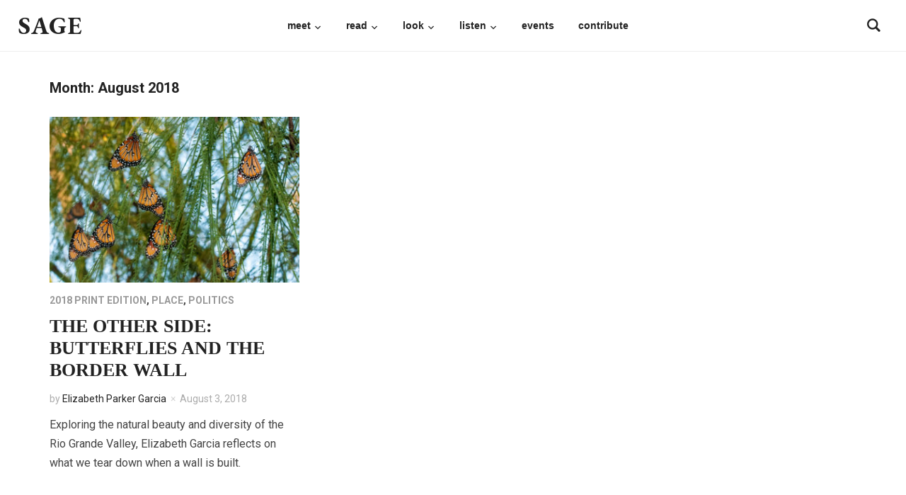

--- FILE ---
content_type: text/html; charset=UTF-8
request_url: https://sagemagazine.org/2018/08/
body_size: 12422
content:
<!DOCTYPE html>
<html lang="en-US">
<head>
    <meta charset="UTF-8">
    <meta name="viewport" content="width=device-width, initial-scale=1.0">
    <link rel="profile" href="http://gmpg.org/xfn/11">
    <link rel="pingback" href="https://sagemagazine.org/xmlrpc.php">

    <title>August 2018 &#8211; SAGE</title>
<meta name='robots' content='max-image-preview:large' />
<link rel='dns-prefetch' href='//sagemagazine.org' />
<link rel='dns-prefetch' href='//fonts.googleapis.com' />
<link rel="alternate" type="application/rss+xml" title="SAGE &raquo; Feed" href="https://sagemagazine.org/feed/" />
<link rel="alternate" type="application/rss+xml" title="SAGE &raquo; Comments Feed" href="https://sagemagazine.org/comments/feed/" />
<script type="text/javascript">
/* <![CDATA[ */
window._wpemojiSettings = {"baseUrl":"https:\/\/s.w.org\/images\/core\/emoji\/14.0.0\/72x72\/","ext":".png","svgUrl":"https:\/\/s.w.org\/images\/core\/emoji\/14.0.0\/svg\/","svgExt":".svg","source":{"concatemoji":"https:\/\/sagemagazine.org\/wp-includes\/js\/wp-emoji-release.min.js?ver=6.4.1"}};
/*! This file is auto-generated */
!function(i,n){var o,s,e;function c(e){try{var t={supportTests:e,timestamp:(new Date).valueOf()};sessionStorage.setItem(o,JSON.stringify(t))}catch(e){}}function p(e,t,n){e.clearRect(0,0,e.canvas.width,e.canvas.height),e.fillText(t,0,0);var t=new Uint32Array(e.getImageData(0,0,e.canvas.width,e.canvas.height).data),r=(e.clearRect(0,0,e.canvas.width,e.canvas.height),e.fillText(n,0,0),new Uint32Array(e.getImageData(0,0,e.canvas.width,e.canvas.height).data));return t.every(function(e,t){return e===r[t]})}function u(e,t,n){switch(t){case"flag":return n(e,"\ud83c\udff3\ufe0f\u200d\u26a7\ufe0f","\ud83c\udff3\ufe0f\u200b\u26a7\ufe0f")?!1:!n(e,"\ud83c\uddfa\ud83c\uddf3","\ud83c\uddfa\u200b\ud83c\uddf3")&&!n(e,"\ud83c\udff4\udb40\udc67\udb40\udc62\udb40\udc65\udb40\udc6e\udb40\udc67\udb40\udc7f","\ud83c\udff4\u200b\udb40\udc67\u200b\udb40\udc62\u200b\udb40\udc65\u200b\udb40\udc6e\u200b\udb40\udc67\u200b\udb40\udc7f");case"emoji":return!n(e,"\ud83e\udef1\ud83c\udffb\u200d\ud83e\udef2\ud83c\udfff","\ud83e\udef1\ud83c\udffb\u200b\ud83e\udef2\ud83c\udfff")}return!1}function f(e,t,n){var r="undefined"!=typeof WorkerGlobalScope&&self instanceof WorkerGlobalScope?new OffscreenCanvas(300,150):i.createElement("canvas"),a=r.getContext("2d",{willReadFrequently:!0}),o=(a.textBaseline="top",a.font="600 32px Arial",{});return e.forEach(function(e){o[e]=t(a,e,n)}),o}function t(e){var t=i.createElement("script");t.src=e,t.defer=!0,i.head.appendChild(t)}"undefined"!=typeof Promise&&(o="wpEmojiSettingsSupports",s=["flag","emoji"],n.supports={everything:!0,everythingExceptFlag:!0},e=new Promise(function(e){i.addEventListener("DOMContentLoaded",e,{once:!0})}),new Promise(function(t){var n=function(){try{var e=JSON.parse(sessionStorage.getItem(o));if("object"==typeof e&&"number"==typeof e.timestamp&&(new Date).valueOf()<e.timestamp+604800&&"object"==typeof e.supportTests)return e.supportTests}catch(e){}return null}();if(!n){if("undefined"!=typeof Worker&&"undefined"!=typeof OffscreenCanvas&&"undefined"!=typeof URL&&URL.createObjectURL&&"undefined"!=typeof Blob)try{var e="postMessage("+f.toString()+"("+[JSON.stringify(s),u.toString(),p.toString()].join(",")+"));",r=new Blob([e],{type:"text/javascript"}),a=new Worker(URL.createObjectURL(r),{name:"wpTestEmojiSupports"});return void(a.onmessage=function(e){c(n=e.data),a.terminate(),t(n)})}catch(e){}c(n=f(s,u,p))}t(n)}).then(function(e){for(var t in e)n.supports[t]=e[t],n.supports.everything=n.supports.everything&&n.supports[t],"flag"!==t&&(n.supports.everythingExceptFlag=n.supports.everythingExceptFlag&&n.supports[t]);n.supports.everythingExceptFlag=n.supports.everythingExceptFlag&&!n.supports.flag,n.DOMReady=!1,n.readyCallback=function(){n.DOMReady=!0}}).then(function(){return e}).then(function(){var e;n.supports.everything||(n.readyCallback(),(e=n.source||{}).concatemoji?t(e.concatemoji):e.wpemoji&&e.twemoji&&(t(e.twemoji),t(e.wpemoji)))}))}((window,document),window._wpemojiSettings);
/* ]]> */
</script>
<style id='wp-emoji-styles-inline-css' type='text/css'>

	img.wp-smiley, img.emoji {
		display: inline !important;
		border: none !important;
		box-shadow: none !important;
		height: 1em !important;
		width: 1em !important;
		margin: 0 0.07em !important;
		vertical-align: -0.1em !important;
		background: none !important;
		padding: 0 !important;
	}
</style>
<link rel='stylesheet' id='wp-block-library-css' href='https://sagemagazine.org/wp-includes/css/dist/block-library/style.min.css?ver=6.4.1' type='text/css' media='all' />
<link rel='stylesheet' id='wpzoom-social-icons-block-style-css' href='https://sagemagazine.org/wp-content/plugins/social-icons-widget-by-wpzoom/block/dist/style-wpzoom-social-icons.css?ver=4.2.14' type='text/css' media='all' />
<link rel='stylesheet' id='wpzoom-forms-css-frontend-formblock-css' href='https://sagemagazine.org/wp-content/plugins/wpzoom-forms/build/form-block/frontend/style.css?ver=1.1.0' type='text/css' media='all' />
<style id='classic-theme-styles-inline-css' type='text/css'>
/*! This file is auto-generated */
.wp-block-button__link{color:#fff;background-color:#32373c;border-radius:9999px;box-shadow:none;text-decoration:none;padding:calc(.667em + 2px) calc(1.333em + 2px);font-size:1.125em}.wp-block-file__button{background:#32373c;color:#fff;text-decoration:none}
</style>
<style id='global-styles-inline-css' type='text/css'>
body{--wp--preset--color--black: #000000;--wp--preset--color--cyan-bluish-gray: #abb8c3;--wp--preset--color--white: #ffffff;--wp--preset--color--pale-pink: #f78da7;--wp--preset--color--vivid-red: #cf2e2e;--wp--preset--color--luminous-vivid-orange: #ff6900;--wp--preset--color--luminous-vivid-amber: #fcb900;--wp--preset--color--light-green-cyan: #7bdcb5;--wp--preset--color--vivid-green-cyan: #00d084;--wp--preset--color--pale-cyan-blue: #8ed1fc;--wp--preset--color--vivid-cyan-blue: #0693e3;--wp--preset--color--vivid-purple: #9b51e0;--wp--preset--gradient--vivid-cyan-blue-to-vivid-purple: linear-gradient(135deg,rgba(6,147,227,1) 0%,rgb(155,81,224) 100%);--wp--preset--gradient--light-green-cyan-to-vivid-green-cyan: linear-gradient(135deg,rgb(122,220,180) 0%,rgb(0,208,130) 100%);--wp--preset--gradient--luminous-vivid-amber-to-luminous-vivid-orange: linear-gradient(135deg,rgba(252,185,0,1) 0%,rgba(255,105,0,1) 100%);--wp--preset--gradient--luminous-vivid-orange-to-vivid-red: linear-gradient(135deg,rgba(255,105,0,1) 0%,rgb(207,46,46) 100%);--wp--preset--gradient--very-light-gray-to-cyan-bluish-gray: linear-gradient(135deg,rgb(238,238,238) 0%,rgb(169,184,195) 100%);--wp--preset--gradient--cool-to-warm-spectrum: linear-gradient(135deg,rgb(74,234,220) 0%,rgb(151,120,209) 20%,rgb(207,42,186) 40%,rgb(238,44,130) 60%,rgb(251,105,98) 80%,rgb(254,248,76) 100%);--wp--preset--gradient--blush-light-purple: linear-gradient(135deg,rgb(255,206,236) 0%,rgb(152,150,240) 100%);--wp--preset--gradient--blush-bordeaux: linear-gradient(135deg,rgb(254,205,165) 0%,rgb(254,45,45) 50%,rgb(107,0,62) 100%);--wp--preset--gradient--luminous-dusk: linear-gradient(135deg,rgb(255,203,112) 0%,rgb(199,81,192) 50%,rgb(65,88,208) 100%);--wp--preset--gradient--pale-ocean: linear-gradient(135deg,rgb(255,245,203) 0%,rgb(182,227,212) 50%,rgb(51,167,181) 100%);--wp--preset--gradient--electric-grass: linear-gradient(135deg,rgb(202,248,128) 0%,rgb(113,206,126) 100%);--wp--preset--gradient--midnight: linear-gradient(135deg,rgb(2,3,129) 0%,rgb(40,116,252) 100%);--wp--preset--font-size--small: 13px;--wp--preset--font-size--medium: 20px;--wp--preset--font-size--large: 36px;--wp--preset--font-size--x-large: 42px;--wp--preset--spacing--20: 0.44rem;--wp--preset--spacing--30: 0.67rem;--wp--preset--spacing--40: 1rem;--wp--preset--spacing--50: 1.5rem;--wp--preset--spacing--60: 2.25rem;--wp--preset--spacing--70: 3.38rem;--wp--preset--spacing--80: 5.06rem;--wp--preset--shadow--natural: 6px 6px 9px rgba(0, 0, 0, 0.2);--wp--preset--shadow--deep: 12px 12px 50px rgba(0, 0, 0, 0.4);--wp--preset--shadow--sharp: 6px 6px 0px rgba(0, 0, 0, 0.2);--wp--preset--shadow--outlined: 6px 6px 0px -3px rgba(255, 255, 255, 1), 6px 6px rgba(0, 0, 0, 1);--wp--preset--shadow--crisp: 6px 6px 0px rgba(0, 0, 0, 1);}:where(.is-layout-flex){gap: 0.5em;}:where(.is-layout-grid){gap: 0.5em;}body .is-layout-flow > .alignleft{float: left;margin-inline-start: 0;margin-inline-end: 2em;}body .is-layout-flow > .alignright{float: right;margin-inline-start: 2em;margin-inline-end: 0;}body .is-layout-flow > .aligncenter{margin-left: auto !important;margin-right: auto !important;}body .is-layout-constrained > .alignleft{float: left;margin-inline-start: 0;margin-inline-end: 2em;}body .is-layout-constrained > .alignright{float: right;margin-inline-start: 2em;margin-inline-end: 0;}body .is-layout-constrained > .aligncenter{margin-left: auto !important;margin-right: auto !important;}body .is-layout-constrained > :where(:not(.alignleft):not(.alignright):not(.alignfull)){max-width: var(--wp--style--global--content-size);margin-left: auto !important;margin-right: auto !important;}body .is-layout-constrained > .alignwide{max-width: var(--wp--style--global--wide-size);}body .is-layout-flex{display: flex;}body .is-layout-flex{flex-wrap: wrap;align-items: center;}body .is-layout-flex > *{margin: 0;}body .is-layout-grid{display: grid;}body .is-layout-grid > *{margin: 0;}:where(.wp-block-columns.is-layout-flex){gap: 2em;}:where(.wp-block-columns.is-layout-grid){gap: 2em;}:where(.wp-block-post-template.is-layout-flex){gap: 1.25em;}:where(.wp-block-post-template.is-layout-grid){gap: 1.25em;}.has-black-color{color: var(--wp--preset--color--black) !important;}.has-cyan-bluish-gray-color{color: var(--wp--preset--color--cyan-bluish-gray) !important;}.has-white-color{color: var(--wp--preset--color--white) !important;}.has-pale-pink-color{color: var(--wp--preset--color--pale-pink) !important;}.has-vivid-red-color{color: var(--wp--preset--color--vivid-red) !important;}.has-luminous-vivid-orange-color{color: var(--wp--preset--color--luminous-vivid-orange) !important;}.has-luminous-vivid-amber-color{color: var(--wp--preset--color--luminous-vivid-amber) !important;}.has-light-green-cyan-color{color: var(--wp--preset--color--light-green-cyan) !important;}.has-vivid-green-cyan-color{color: var(--wp--preset--color--vivid-green-cyan) !important;}.has-pale-cyan-blue-color{color: var(--wp--preset--color--pale-cyan-blue) !important;}.has-vivid-cyan-blue-color{color: var(--wp--preset--color--vivid-cyan-blue) !important;}.has-vivid-purple-color{color: var(--wp--preset--color--vivid-purple) !important;}.has-black-background-color{background-color: var(--wp--preset--color--black) !important;}.has-cyan-bluish-gray-background-color{background-color: var(--wp--preset--color--cyan-bluish-gray) !important;}.has-white-background-color{background-color: var(--wp--preset--color--white) !important;}.has-pale-pink-background-color{background-color: var(--wp--preset--color--pale-pink) !important;}.has-vivid-red-background-color{background-color: var(--wp--preset--color--vivid-red) !important;}.has-luminous-vivid-orange-background-color{background-color: var(--wp--preset--color--luminous-vivid-orange) !important;}.has-luminous-vivid-amber-background-color{background-color: var(--wp--preset--color--luminous-vivid-amber) !important;}.has-light-green-cyan-background-color{background-color: var(--wp--preset--color--light-green-cyan) !important;}.has-vivid-green-cyan-background-color{background-color: var(--wp--preset--color--vivid-green-cyan) !important;}.has-pale-cyan-blue-background-color{background-color: var(--wp--preset--color--pale-cyan-blue) !important;}.has-vivid-cyan-blue-background-color{background-color: var(--wp--preset--color--vivid-cyan-blue) !important;}.has-vivid-purple-background-color{background-color: var(--wp--preset--color--vivid-purple) !important;}.has-black-border-color{border-color: var(--wp--preset--color--black) !important;}.has-cyan-bluish-gray-border-color{border-color: var(--wp--preset--color--cyan-bluish-gray) !important;}.has-white-border-color{border-color: var(--wp--preset--color--white) !important;}.has-pale-pink-border-color{border-color: var(--wp--preset--color--pale-pink) !important;}.has-vivid-red-border-color{border-color: var(--wp--preset--color--vivid-red) !important;}.has-luminous-vivid-orange-border-color{border-color: var(--wp--preset--color--luminous-vivid-orange) !important;}.has-luminous-vivid-amber-border-color{border-color: var(--wp--preset--color--luminous-vivid-amber) !important;}.has-light-green-cyan-border-color{border-color: var(--wp--preset--color--light-green-cyan) !important;}.has-vivid-green-cyan-border-color{border-color: var(--wp--preset--color--vivid-green-cyan) !important;}.has-pale-cyan-blue-border-color{border-color: var(--wp--preset--color--pale-cyan-blue) !important;}.has-vivid-cyan-blue-border-color{border-color: var(--wp--preset--color--vivid-cyan-blue) !important;}.has-vivid-purple-border-color{border-color: var(--wp--preset--color--vivid-purple) !important;}.has-vivid-cyan-blue-to-vivid-purple-gradient-background{background: var(--wp--preset--gradient--vivid-cyan-blue-to-vivid-purple) !important;}.has-light-green-cyan-to-vivid-green-cyan-gradient-background{background: var(--wp--preset--gradient--light-green-cyan-to-vivid-green-cyan) !important;}.has-luminous-vivid-amber-to-luminous-vivid-orange-gradient-background{background: var(--wp--preset--gradient--luminous-vivid-amber-to-luminous-vivid-orange) !important;}.has-luminous-vivid-orange-to-vivid-red-gradient-background{background: var(--wp--preset--gradient--luminous-vivid-orange-to-vivid-red) !important;}.has-very-light-gray-to-cyan-bluish-gray-gradient-background{background: var(--wp--preset--gradient--very-light-gray-to-cyan-bluish-gray) !important;}.has-cool-to-warm-spectrum-gradient-background{background: var(--wp--preset--gradient--cool-to-warm-spectrum) !important;}.has-blush-light-purple-gradient-background{background: var(--wp--preset--gradient--blush-light-purple) !important;}.has-blush-bordeaux-gradient-background{background: var(--wp--preset--gradient--blush-bordeaux) !important;}.has-luminous-dusk-gradient-background{background: var(--wp--preset--gradient--luminous-dusk) !important;}.has-pale-ocean-gradient-background{background: var(--wp--preset--gradient--pale-ocean) !important;}.has-electric-grass-gradient-background{background: var(--wp--preset--gradient--electric-grass) !important;}.has-midnight-gradient-background{background: var(--wp--preset--gradient--midnight) !important;}.has-small-font-size{font-size: var(--wp--preset--font-size--small) !important;}.has-medium-font-size{font-size: var(--wp--preset--font-size--medium) !important;}.has-large-font-size{font-size: var(--wp--preset--font-size--large) !important;}.has-x-large-font-size{font-size: var(--wp--preset--font-size--x-large) !important;}
.wp-block-navigation a:where(:not(.wp-element-button)){color: inherit;}
:where(.wp-block-post-template.is-layout-flex){gap: 1.25em;}:where(.wp-block-post-template.is-layout-grid){gap: 1.25em;}
:where(.wp-block-columns.is-layout-flex){gap: 2em;}:where(.wp-block-columns.is-layout-grid){gap: 2em;}
.wp-block-pullquote{font-size: 1.5em;line-height: 1.6;}
</style>
<link rel='stylesheet' id='zoom-theme-utils-css-css' href='https://sagemagazine.org/wp-content/themes/insight/functions/wpzoom/assets/css/theme-utils.css?ver=6.4.1' type='text/css' media='all' />
<link rel='stylesheet' id='insight-google-fonts-css' href='https://fonts.googleapis.com/css?family=Roboto%3Aregular%2C700%2C700i%2Citalic%7CEB+Garamond%3Aregular%2C700&#038;display=swap&#038;ver=6.4.1' type='text/css' media='all' />
<link rel='stylesheet' id='insight-style-css' href='https://sagemagazine.org/wp-content/themes/insight/style.css?ver=1.3.15' type='text/css' media='all' />
<link rel='stylesheet' id='media-queries-css' href='https://sagemagazine.org/wp-content/themes/insight/css/media-queries.css?ver=1.3.15' type='text/css' media='all' />
<link rel='stylesheet' id='dashicons-css' href='https://sagemagazine.org/wp-includes/css/dashicons.min.css?ver=6.4.1' type='text/css' media='all' />
<link rel='stylesheet' id='wpzoom-social-icons-socicon-css' href='https://sagemagazine.org/wp-content/plugins/social-icons-widget-by-wpzoom/assets/css/wpzoom-socicon.css?ver=1769150852' type='text/css' media='all' />
<link rel='stylesheet' id='wpzoom-social-icons-genericons-css' href='https://sagemagazine.org/wp-content/plugins/social-icons-widget-by-wpzoom/assets/css/genericons.css?ver=1769150852' type='text/css' media='all' />
<link rel='stylesheet' id='wpzoom-social-icons-academicons-css' href='https://sagemagazine.org/wp-content/plugins/social-icons-widget-by-wpzoom/assets/css/academicons.min.css?ver=1769150852' type='text/css' media='all' />
<link rel='stylesheet' id='wpzoom-social-icons-font-awesome-3-css' href='https://sagemagazine.org/wp-content/plugins/social-icons-widget-by-wpzoom/assets/css/font-awesome-3.min.css?ver=1769150852' type='text/css' media='all' />
<link rel='stylesheet' id='wpzoom-social-icons-styles-css' href='https://sagemagazine.org/wp-content/plugins/social-icons-widget-by-wpzoom/assets/css/wpzoom-social-icons-styles.css?ver=1769150852' type='text/css' media='all' />
<link rel='stylesheet' id='wpzoom-theme-css' href='https://sagemagazine.org/wp-content/themes/insight/styles/default.css?ver=6.4.1' type='text/css' media='all' />
<link rel='stylesheet' id='wpzoom-custom-css' href='https://sagemagazine.org/wp-content/themes/insight/custom.css?ver=1.3.15' type='text/css' media='all' />
<link rel='preload' as='font'  id='wpzoom-social-icons-font-academicons-woff2-css' href='https://sagemagazine.org/wp-content/plugins/social-icons-widget-by-wpzoom/assets/font/academicons.woff2?v=1.9.2'  type='font/woff2' crossorigin />
<link rel='preload' as='font'  id='wpzoom-social-icons-font-fontawesome-3-woff2-css' href='https://sagemagazine.org/wp-content/plugins/social-icons-widget-by-wpzoom/assets/font/fontawesome-webfont.woff2?v=4.7.0'  type='font/woff2' crossorigin />
<link rel='preload' as='font'  id='wpzoom-social-icons-font-genericons-woff-css' href='https://sagemagazine.org/wp-content/plugins/social-icons-widget-by-wpzoom/assets/font/Genericons.woff'  type='font/woff' crossorigin />
<link rel='preload' as='font'  id='wpzoom-social-icons-font-socicon-woff2-css' href='https://sagemagazine.org/wp-content/plugins/social-icons-widget-by-wpzoom/assets/font/socicon.woff2?v=4.2.14'  type='font/woff2' crossorigin />
<script type="text/javascript" src="https://sagemagazine.org/wp-includes/js/jquery/jquery.min.js?ver=3.7.1" id="jquery-core-js"></script>
<script type="text/javascript" src="https://sagemagazine.org/wp-includes/js/jquery/jquery-migrate.min.js?ver=3.4.1" id="jquery-migrate-js"></script>
<script type="text/javascript" src="https://sagemagazine.org/wp-content/themes/insight/js/init.js?ver=6.4.1" id="wpzoom-init-js"></script>
<link rel="https://api.w.org/" href="https://sagemagazine.org/wp-json/" /><link rel="EditURI" type="application/rsd+xml" title="RSD" href="https://sagemagazine.org/xmlrpc.php?rsd" />
<meta name="generator" content="WordPress 6.4.1" />

	<!-- begin gallery scripts -->
    <link rel="stylesheet" href="https://sagemagazine.org/wp-content/plugins/featured-content-gallery/css/jd.gallery.css.php" type="text/css" media="screen" charset="utf-8"/>
	<link rel="stylesheet" href="https://sagemagazine.org/wp-content/plugins/featured-content-gallery/css/jd.gallery.css" type="text/css" media="screen" charset="utf-8"/>
	<script type="text/javascript" src="https://sagemagazine.org/wp-content/plugins/featured-content-gallery/scripts/mootools.v1.11.js"></script>
	<script type="text/javascript" src="https://sagemagazine.org/wp-content/plugins/featured-content-gallery/scripts/jd.gallery.js.php"></script>
	<script type="text/javascript" src="https://sagemagazine.org/wp-content/plugins/featured-content-gallery/scripts/jd.gallery.transitions.js"></script>
	<!-- end gallery scripts -->
<!-- WPZOOM Theme / Framework -->
<meta name="generator" content="Insight 1.3.15" />
<meta name="generator" content="WPZOOM Framework 1.9.18" />

<!-- Begin Theme Custom CSS -->
<style type="text/css" id="insight-custom-css">
.navbar-brand a:hover{color:#e23434;}a:hover{color:#e23434;}button, input[type=button], input[type=reset], input[type=submit]{background:#e23434;}.main-navbar .navbar-nav > li > a:hover{color:#e23434;}.main-navbar .navbar-nav > .current-menu-item > a, .main-navbar .navbar-nav > .current_page_item > a, .main-navbar .navbar-nav > .current-menu-parent > a{color:#e23434;}.entry-title a:hover{color:#e23434;}.entry-meta a:hover{color:#e23434;}.recent-posts .entry-meta a:hover{border-color:#e23434;}.single .entry-header .entry-meta a:hover{color:#e23434;}.widget .title{color:#212121;}#sidebar .widget{background:#020000;}.footer-widgets{background-color:#020202;color:#ffffff;}.footer-widgets a, .footer-widgets a:hover{color:#ffffff;}.footer-widgets a:hover{color:#ffffff;}.footer-widgets .widget h3.title{color:#ffffff;}.navbar-brand h1 a{font-family:"EB Garamond";font-size:35px;font-weight:bold;text-transform:uppercase;}.main-navbar a{font-family:"Helvetica Neue", Helvetica, Arial, sans-serif;font-size:14px;text-transform:lowercase;}.slides li h3 a{font-family:"Source Serif Pro";text-transform:uppercase;}.widget h3.title{font-family:"Source Serif Pro";font-size:32px;font-weight:normal;}.entry-title a{font-family:"Source Serif Pro";text-transform:uppercase;}.page h1.entry-title{font-family:"Source Serif Pro";font-size:45px;text-transform:uppercase;}
</style>
<!-- End Theme Custom CSS -->
<style type="text/css" id="custom-background-css">
body.custom-background { background-color: #ffffff; }
</style>
	<link rel="icon" href="https://sagemagazine.org/wp-content/uploads/2024/07/cropped-IMG_2382-32x32.jpeg" sizes="32x32" />
<link rel="icon" href="https://sagemagazine.org/wp-content/uploads/2024/07/cropped-IMG_2382-192x192.jpeg" sizes="192x192" />
<link rel="apple-touch-icon" href="https://sagemagazine.org/wp-content/uploads/2024/07/cropped-IMG_2382-180x180.jpeg" />
<meta name="msapplication-TileImage" content="https://sagemagazine.org/wp-content/uploads/2024/07/cropped-IMG_2382-270x270.jpeg" />
		<style type="text/css" id="wp-custom-css">
			.home .content-area {
	width: 100%;
}

.entry-content ul li {
	list-style-type: none;
}

body.category .cat-links { 
	display: none;
}

body.category .section-title {
	font-family: "Source Sans Pro";
	font-size: 50px;
	font-weight: normal;
}

.comments-link {
	display: none;
}

.page-template-default .content-area {
	width: 80%;
	padding-left: 10%;
}

span.dropcap {
	font-size: 5.8em;
}		</style>
		</head>
<body class="archive date custom-background">

<div class="page-wrap">

    <header class="site-header">

            <div class="navbar-brand">
                <h1><a href="https://sagemagazine.org" title="Expanding environmentalism through provocative conversation and the arts.">SAGE</a></h1>
            </div><!-- .navbar-brand -->


            <nav class="main-navbar" role="navigation">

                <div class="navbar-header">
                    
                       <a class="navbar-toggle" href="#menu-main-slide">
                           <span class="icon-bar"></span>
                           <span class="icon-bar"></span>
                           <span class="icon-bar"></span>
                       </a>


                       <div id="menu-main-slide" class="menu-main-menu-2-container"><ul id="menu-main-menu-2" class="menu"><li id="menu-item-8761" class="menu-item menu-item-type-custom menu-item-object-custom menu-item-has-children menu-item-8761"><a>Meet</a>
<ul class="sub-menu">
	<li id="menu-item-8762" class="menu-item menu-item-type-post_type menu-item-object-page menu-item-8762"><a href="https://sagemagazine.org/about/">About SAGE</a></li>
	<li id="menu-item-8860" class="menu-item menu-item-type-post_type menu-item-object-page menu-item-8860"><a href="https://sagemagazine.org/sage-staff/">Team</a></li>
</ul>
</li>
<li id="menu-item-8764" class="menu-item menu-item-type-custom menu-item-object-custom menu-item-has-children menu-item-8764"><a>Read</a>
<ul class="sub-menu">
	<li id="menu-item-8765" class="menu-item menu-item-type-post_type menu-item-object-page menu-item-8765"><a href="https://sagemagazine.org/articles/">Digital</a></li>
	<li id="menu-item-8766" class="menu-item menu-item-type-post_type menu-item-object-page menu-item-8766"><a href="https://sagemagazine.org/print-issues/">Print</a></li>
	<li id="menu-item-8768" class="menu-item menu-item-type-post_type menu-item-object-page menu-item-8768"><a href="https://sagemagazine.org/archives-2/">Archives</a></li>
	<li id="menu-item-8767" class="menu-item menu-item-type-taxonomy menu-item-object-category menu-item-8767"><a href="https://sagemagazine.org/category/writing-contest/">Writing Contest</a></li>
</ul>
</li>
<li id="menu-item-8769" class="menu-item menu-item-type-custom menu-item-object-custom menu-item-has-children menu-item-8769"><a>Look</a>
<ul class="sub-menu">
	<li id="menu-item-10651" class="menu-item menu-item-type-post_type menu-item-object-page menu-item-10651"><a href="https://sagemagazine.org/photo-essays/">Photo Essays</a></li>
	<li id="menu-item-10779" class="menu-item menu-item-type-post_type menu-item-object-page menu-item-10779"><a href="https://sagemagazine.org/multimedia/">Multimedia</a></li>
</ul>
</li>
<li id="menu-item-11155" class="menu-item menu-item-type-custom menu-item-object-custom menu-item-has-children menu-item-11155"><a>Listen</a>
<ul class="sub-menu">
	<li id="menu-item-8772" class="menu-item menu-item-type-post_type menu-item-object-page menu-item-8772"><a href="https://sagemagazine.org/podcasts/">Podcast</a></li>
	<li id="menu-item-11154" class="menu-item menu-item-type-post_type menu-item-object-page menu-item-11154"><a href="https://sagemagazine.org/sound/">Music</a></li>
</ul>
</li>
<li id="menu-item-8799" class="menu-item menu-item-type-post_type menu-item-object-page menu-item-8799"><a href="https://sagemagazine.org/sage-stories/">Events</a></li>
<li id="menu-item-8773" class="menu-item menu-item-type-post_type menu-item-object-page menu-item-8773"><a href="https://sagemagazine.org/contribute/">Contribute</a></li>
</ul></div>
                </div>


                <div id="navbar-main">

                    <div class="menu-main-menu-2-container"><ul id="menu-main-menu-3" class="nav navbar-nav dropdown sf-menu"><li class="menu-item menu-item-type-custom menu-item-object-custom menu-item-has-children menu-item-8761"><a>Meet</a>
<ul class="sub-menu">
	<li class="menu-item menu-item-type-post_type menu-item-object-page menu-item-8762"><a href="https://sagemagazine.org/about/">About SAGE</a></li>
	<li class="menu-item menu-item-type-post_type menu-item-object-page menu-item-8860"><a href="https://sagemagazine.org/sage-staff/">Team</a></li>
</ul>
</li>
<li class="menu-item menu-item-type-custom menu-item-object-custom menu-item-has-children menu-item-8764"><a>Read</a>
<ul class="sub-menu">
	<li class="menu-item menu-item-type-post_type menu-item-object-page menu-item-8765"><a href="https://sagemagazine.org/articles/">Digital</a></li>
	<li class="menu-item menu-item-type-post_type menu-item-object-page menu-item-8766"><a href="https://sagemagazine.org/print-issues/">Print</a></li>
	<li class="menu-item menu-item-type-post_type menu-item-object-page menu-item-8768"><a href="https://sagemagazine.org/archives-2/">Archives</a></li>
	<li class="menu-item menu-item-type-taxonomy menu-item-object-category menu-item-8767"><a href="https://sagemagazine.org/category/writing-contest/">Writing Contest</a></li>
</ul>
</li>
<li class="menu-item menu-item-type-custom menu-item-object-custom menu-item-has-children menu-item-8769"><a>Look</a>
<ul class="sub-menu">
	<li class="menu-item menu-item-type-post_type menu-item-object-page menu-item-10651"><a href="https://sagemagazine.org/photo-essays/">Photo Essays</a></li>
	<li class="menu-item menu-item-type-post_type menu-item-object-page menu-item-10779"><a href="https://sagemagazine.org/multimedia/">Multimedia</a></li>
</ul>
</li>
<li class="menu-item menu-item-type-custom menu-item-object-custom menu-item-has-children menu-item-11155"><a>Listen</a>
<ul class="sub-menu">
	<li class="menu-item menu-item-type-post_type menu-item-object-page menu-item-8772"><a href="https://sagemagazine.org/podcasts/">Podcast</a></li>
	<li class="menu-item menu-item-type-post_type menu-item-object-page menu-item-11154"><a href="https://sagemagazine.org/sound/">Music</a></li>
</ul>
</li>
<li class="menu-item menu-item-type-post_type menu-item-object-page menu-item-8799"><a href="https://sagemagazine.org/sage-stories/">Events</a></li>
<li class="menu-item menu-item-type-post_type menu-item-object-page menu-item-8773"><a href="https://sagemagazine.org/contribute/">Contribute</a></li>
</ul></div>

                </div><!-- #navbar-main -->

            </nav><!-- .navbar -->

            <div id="sb-search" class="sb-search">
                <form method="get" id="searchform" action="https://sagemagazine.org/">
	<input type="search" class="sb-search-input" placeholder="Enter your keywords..."  name="s" id="s" />
    <input type="submit" id="searchsubmit" class="sb-search-submit" value="Search" />
    <span class="sb-icon-search"></span>
</form>            </div>


     </header><!-- .site-header -->
<main id="main" class="site-main" role="main">

    <h2 class="section-title">Month: <span>August 2018</span></h2>
    <section class="recent-posts">

        
            
                <article id="post-9117" class="post-9117 post type-post status-publish format-standard has-post-thumbnail hentry category-2018-print-edition category-place category-politics">

            <div class="post-thumb">
            <a href="https://sagemagazine.org/the-other-side-butterflies-and-the-border-wall/" title="The Other Side: Butterflies and the Border Wall">
                <img width="370" height="245" src="https://sagemagazine.org/wp-content/uploads/2018/07/SAGE-3-scaled-370x245.jpg" class="attachment-loop-small size-loop-small wp-post-image" alt="" decoding="async" fetchpriority="high" srcset="https://sagemagazine.org/wp-content/uploads/2018/07/SAGE-3-scaled-370x245.jpg 370w, https://sagemagazine.org/wp-content/uploads/2018/07/SAGE-3-scaled-300x199.jpg 300w, https://sagemagazine.org/wp-content/uploads/2018/07/SAGE-3-scaled-1024x680.jpg 1024w, https://sagemagazine.org/wp-content/uploads/2018/07/SAGE-3-scaled-768x510.jpg 768w, https://sagemagazine.org/wp-content/uploads/2018/07/SAGE-3-scaled-1536x1020.jpg 1536w, https://sagemagazine.org/wp-content/uploads/2018/07/SAGE-3-scaled-2048x1360.jpg 2048w, https://sagemagazine.org/wp-content/uploads/2018/07/SAGE-3-scaled-2000x1328.jpg 2000w, https://sagemagazine.org/wp-content/uploads/2018/07/SAGE-3-scaled-800x531.jpg 800w" sizes="(max-width: 370px) 100vw, 370px" />            </a>
        </div>
    
    <section class="entry-body">
        <header class="entry-header">

            <span class="cat-links"><a href="https://sagemagazine.org/category/2018-print-edition/" rel="category tag">2018 Print Edition</a>, <a href="https://sagemagazine.org/category/culture/place/" rel="category tag">Place</a>, <a href="https://sagemagazine.org/category/actions/politics/" rel="category tag">Politics</a></span>
            <h3 class="entry-title"><a href="https://sagemagazine.org/the-other-side-butterflies-and-the-border-wall/" rel="bookmark">The Other Side: Butterflies and the Border Wall</a></h3>        </header>

        <div class="entry-meta">
            <span class="entry-author">by <a href="https://sagemagazine.org/author/elizabeth-parker-garcia/" title="Posts by Elizabeth Parker Garcia" rel="author">Elizabeth Parker Garcia</a></span>            <span class="entry-date"><time class="entry-date" datetime="2018-08-03T19:53:24-04:00">August 3, 2018</time></span>            <span class="comments-link"><a href="https://sagemagazine.org/the-other-side-butterflies-and-the-border-wall/#comments">2 comments</a></span>
                    </div>

        <div class="entry-content">
            <p>Exploring the natural beauty and diversity of the Rio Grande Valley, Elizabeth Garcia reflects on what we tear down when a wall is built.</p>
        </div>
    </section>

    <div class="clearfix"></div>
</article><!-- #post-9117 -->
            
            <div class="navigation"></div>
        
    </section><!-- .recent-posts -->

</main><!-- .site-main -->


    <footer id="colophon" class="site-footer" role="contentinfo">

        
            <div class="footer-widgets widgets widget-columns-4">
                <div class="inner-wrap">
                    
                        <div class="column">
                            <div class="widget widget_text" id="text-4">			<div class="textwidget"><a 
href="http://environment.yale.edu/">Yale School of the Environment</a><br>
195 Prospect St.<br> 
New Haven, CT 06511</div>
		<div class="clear"></div></div>                        </div><!-- .column -->

                    
                        <div class="column">
                            <div class="widget widget_categories" id="categories-4"><h3 class="title">Categories</h3><form action="https://sagemagazine.org" method="get"><label class="screen-reader-text" for="cat">Categories</label><select  name='cat' id='cat' class='postform'>
	<option value='-1'>Select Category</option>
	<option class="level-0" value="405">2018 Print Edition</option>
	<option class="level-0" value="208">Actions</option>
	<option class="level-0" value="233">Activism</option>
	<option class="level-0" value="528">Adirondack</option>
	<option class="level-0" value="213">Agriculture</option>
	<option class="level-0" value="511">Animals</option>
	<option class="level-0" value="406">Archaeology</option>
	<option class="level-0" value="575">Architecture</option>
	<option class="level-0" value="538">Art</option>
	<option class="level-0" value="203">At Yale</option>
	<option class="level-0" value="253">Blogs</option>
	<option class="level-0" value="348">Buildings</option>
	<option class="level-0" value="256">Business</option>
	<option class="level-0" value="216">Climate</option>
	<option class="level-0" value="220">Conservation</option>
	<option class="level-0" value="244">COP18</option>
	<option class="level-0" value="209">Culture</option>
	<option class="level-0" value="376">Design</option>
	<option class="level-0" value="729">Digital</option>
	<option class="level-0" value="205">Ecosystems</option>
	<option class="level-0" value="375">Education</option>
	<option class="level-0" value="204">Energy</option>
	<option class="level-0" value="513">Environmental Justice</option>
	<option class="level-0" value="82">Fisheries</option>
	<option class="level-0" value="527">Forests</option>
	<option class="level-0" value="222">Forests</option>
	<option class="level-0" value="210">Fracking</option>
	<option class="level-0" value="217">Freshwater</option>
	<option class="level-0" value="532">Frontier</option>
	<option class="level-0" value="207">Human Landscape</option>
	<option class="level-0" value="227">Indigenous Peoples</option>
	<option class="level-0" value="576">Interior</option>
	<option class="level-0" value="476">Mining</option>
	<option class="level-0" value="211">Multimedia</option>
	<option class="level-0" value="357">National Parks</option>
	<option class="level-0" value="1">Nebulous</option>
	<option class="level-0" value="230">Nuclear</option>
	<option class="level-0" value="219">Oceans</option>
	<option class="level-0" value="221">Out West</option>
	<option class="level-0" value="539">Painting</option>
	<option class="level-0" value="730">Philosophy</option>
	<option class="level-0" value="260">Photo Essay</option>
	<option class="level-0" value="726">Photography</option>
	<option class="level-0" value="214">Place</option>
	<option class="level-0" value="402">Poetry</option>
	<option class="level-0" value="215">Politics</option>
	<option class="level-0" value="339">Print Edition</option>
	<option class="level-0" value="577">Products</option>
	<option class="level-0" value="728">Prose</option>
	<option class="level-0" value="232">Public Health</option>
	<option class="level-0" value="212">Reviews</option>
	<option class="level-0" value="512">Rivers</option>
	<option class="level-0" value="732">Sculpture</option>
	<option class="level-0" value="552">Seasons</option>
	<option class="level-0" value="224">Solar</option>
	<option class="level-0" value="311">Summer 2014</option>
	<option class="level-0" value="251">Summer Blog 2013</option>
	<option class="level-0" value="300">Technology</option>
	<option class="level-0" value="578">Travel</option>
	<option class="level-0" value="557">Urban</option>
	<option class="level-0" value="414">Waste Management</option>
	<option class="level-0" value="235">Wildlife</option>
	<option class="level-0" value="225">Wind</option>
	<option class="level-0" value="579">World</option>
	<option class="level-0" value="255">Writing Contest</option>
</select>
</form><script type="text/javascript">
/* <![CDATA[ */

(function() {
	var dropdown = document.getElementById( "cat" );
	function onCatChange() {
		if ( dropdown.options[ dropdown.selectedIndex ].value > 0 ) {
			dropdown.parentNode.submit();
		}
	}
	dropdown.onchange = onCatChange;
})();

/* ]]> */
</script>
<div class="clear"></div></div>                        </div><!-- .column -->

                    
                        <div class="column">
                            <div class="widget zoom-social-icons-widget" id="zoom-social-icons-widget-2"><h3 class="title">Follow us</h3>
		
<ul class="zoom-social-icons-list zoom-social-icons-list--with-canvas zoom-social-icons-list--round zoom-social-icons-list--no-labels">

		
				<li class="zoom-social_icons-list__item">
		<a class="zoom-social_icons-list__link" href="https://www.instagram.com/magazine.sage/" target="_blank" title="Instagram" >
									
						<span class="screen-reader-text">instagram</span>
			
						<span class="zoom-social_icons-list-span social-icon socicon socicon-instagram" data-hover-rule="background-color" data-hover-color="#e4405f" style="background-color : #e4405f; font-size: 18px; padding:8px" ></span>
			
					</a>
	</li>

	
				<li class="zoom-social_icons-list__item">
		<a class="zoom-social_icons-list__link" href="https://open.spotify.com/playlist/6PB8pq0Ndp9mqLpCpQyQYr?si=f944ac9fa9e64d03" target="_blank" title="" >
									
						<span class="screen-reader-text">spotify</span>
			
						<span class="zoom-social_icons-list-span social-icon socicon socicon-spotify" data-hover-rule="background-color" data-hover-color="#1DB954" style="background-color : #1DB954; font-size: 18px; padding:8px" ></span>
			
					</a>
	</li>

	
</ul>

		<div class="clear"></div></div>                        </div><!-- .column -->

                    
                        <div class="column">
                            <div class="widget widget_media_image" id="media_image-4"><img width="200" height="190" src="https://sagemagazine.org/wp-content/uploads/2024/07/Screenshot-2024-07-24-at-11.44.44-300x285.png" class="image wp-image-11131  attachment-200x190 size-200x190" alt="" style="max-width: 100%; height: auto;" decoding="async" loading="lazy" srcset="https://sagemagazine.org/wp-content/uploads/2024/07/Screenshot-2024-07-24-at-11.44.44-300x285.png 300w, https://sagemagazine.org/wp-content/uploads/2024/07/Screenshot-2024-07-24-at-11.44.44-e1721814437259.png 200w" sizes="(max-width: 200px) 100vw, 200px" /><div class="clear"></div></div>                        </div><!-- .column -->

                    
                    <div class="clear"></div>
                </div><!-- .inner-wrap -->
            </div><!-- .footer-widgets -->


        
        <div class="site-info">
            <span class="copyright">Copyright &copy; 2026 SAGE</span>
            <p class="designed-by">
                Designed by <a href="https://www.wpzoom.com/" target="_blank" rel="nofollow">WPZOOM</a>            </p>
        </div><!-- .site-info -->
    </footer><!-- #colophon -->

</div>
<link rel='stylesheet' id='dropcap_stylesheet-css' href='https://sagemagazine.org/wp-content/plugins/drop-cap-shortcode/css/style.css?ver=6.4.1' type='text/css' media='all' />
<script type="text/javascript" src="https://sagemagazine.org/wp-includes/js/dist/vendor/wp-polyfill-inert.min.js?ver=3.1.2" id="wp-polyfill-inert-js"></script>
<script type="text/javascript" src="https://sagemagazine.org/wp-includes/js/dist/vendor/regenerator-runtime.min.js?ver=0.14.0" id="regenerator-runtime-js"></script>
<script type="text/javascript" src="https://sagemagazine.org/wp-includes/js/dist/vendor/wp-polyfill.min.js?ver=3.15.0" id="wp-polyfill-js"></script>
<script type="text/javascript" src="https://sagemagazine.org/wp-includes/js/dist/autop.min.js?ver=dacd785d109317df2707" id="wp-autop-js"></script>
<script type="text/javascript" src="https://sagemagazine.org/wp-includes/js/dist/blob.min.js?ver=10a1c5c0acdef3d15657" id="wp-blob-js"></script>
<script type="text/javascript" src="https://sagemagazine.org/wp-includes/js/dist/block-serialization-default-parser.min.js?ver=30ffd7e7e199f10b2a6d" id="wp-block-serialization-default-parser-js"></script>
<script type="text/javascript" src="https://sagemagazine.org/wp-includes/js/dist/vendor/react.min.js?ver=18.2.0" id="react-js"></script>
<script type="text/javascript" src="https://sagemagazine.org/wp-includes/js/dist/hooks.min.js?ver=c6aec9a8d4e5a5d543a1" id="wp-hooks-js"></script>
<script type="text/javascript" src="https://sagemagazine.org/wp-includes/js/dist/deprecated.min.js?ver=73ad3591e7bc95f4777a" id="wp-deprecated-js"></script>
<script type="text/javascript" src="https://sagemagazine.org/wp-includes/js/dist/dom.min.js?ver=49ff2869626fbeaacc23" id="wp-dom-js"></script>
<script type="text/javascript" src="https://sagemagazine.org/wp-includes/js/dist/vendor/react-dom.min.js?ver=18.2.0" id="react-dom-js"></script>
<script type="text/javascript" src="https://sagemagazine.org/wp-includes/js/dist/escape-html.min.js?ver=03e27a7b6ae14f7afaa6" id="wp-escape-html-js"></script>
<script type="text/javascript" src="https://sagemagazine.org/wp-includes/js/dist/element.min.js?ver=ed1c7604880e8b574b40" id="wp-element-js"></script>
<script type="text/javascript" src="https://sagemagazine.org/wp-includes/js/dist/is-shallow-equal.min.js?ver=20c2b06ecf04afb14fee" id="wp-is-shallow-equal-js"></script>
<script type="text/javascript" src="https://sagemagazine.org/wp-includes/js/dist/i18n.min.js?ver=7701b0c3857f914212ef" id="wp-i18n-js"></script>
<script type="text/javascript" id="wp-i18n-js-after">
/* <![CDATA[ */
wp.i18n.setLocaleData( { 'text direction\u0004ltr': [ 'ltr' ] } );
/* ]]> */
</script>
<script type="text/javascript" src="https://sagemagazine.org/wp-includes/js/dist/keycodes.min.js?ver=3460bd0fac9859d6886c" id="wp-keycodes-js"></script>
<script type="text/javascript" src="https://sagemagazine.org/wp-includes/js/dist/priority-queue.min.js?ver=422e19e9d48b269c5219" id="wp-priority-queue-js"></script>
<script type="text/javascript" src="https://sagemagazine.org/wp-includes/js/dist/compose.min.js?ver=3189b344ff39fef940b7" id="wp-compose-js"></script>
<script type="text/javascript" src="https://sagemagazine.org/wp-includes/js/dist/private-apis.min.js?ver=11cb2ebaa70a9f1f0ab5" id="wp-private-apis-js"></script>
<script type="text/javascript" src="https://sagemagazine.org/wp-includes/js/dist/redux-routine.min.js?ver=0be1b2a6a79703e28531" id="wp-redux-routine-js"></script>
<script type="text/javascript" src="https://sagemagazine.org/wp-includes/js/dist/data.min.js?ver=dc5f255634f3da29c8d5" id="wp-data-js"></script>
<script type="text/javascript" id="wp-data-js-after">
/* <![CDATA[ */
( function() {
	var userId = 0;
	var storageKey = "WP_DATA_USER_" + userId;
	wp.data
		.use( wp.data.plugins.persistence, { storageKey: storageKey } );
} )();
/* ]]> */
</script>
<script type="text/javascript" src="https://sagemagazine.org/wp-includes/js/dist/html-entities.min.js?ver=36a4a255da7dd2e1bf8e" id="wp-html-entities-js"></script>
<script type="text/javascript" src="https://sagemagazine.org/wp-includes/js/dist/shortcode.min.js?ver=c128a3008a96e820aa86" id="wp-shortcode-js"></script>
<script type="text/javascript" src="https://sagemagazine.org/wp-includes/js/dist/blocks.min.js?ver=7204d43123223474471a" id="wp-blocks-js"></script>
<script type="text/javascript" src="https://sagemagazine.org/wp-includes/js/dist/dom-ready.min.js?ver=392bdd43726760d1f3ca" id="wp-dom-ready-js"></script>
<script type="text/javascript" src="https://sagemagazine.org/wp-includes/js/dist/a11y.min.js?ver=7032343a947cfccf5608" id="wp-a11y-js"></script>
<script type="text/javascript" src="https://sagemagazine.org/wp-includes/js/dist/vendor/moment.min.js?ver=2.29.4" id="moment-js"></script>
<script type="text/javascript" id="moment-js-after">
/* <![CDATA[ */
moment.updateLocale( 'en_US', {"months":["January","February","March","April","May","June","July","August","September","October","November","December"],"monthsShort":["Jan","Feb","Mar","Apr","May","Jun","Jul","Aug","Sep","Oct","Nov","Dec"],"weekdays":["Sunday","Monday","Tuesday","Wednesday","Thursday","Friday","Saturday"],"weekdaysShort":["Sun","Mon","Tue","Wed","Thu","Fri","Sat"],"week":{"dow":1},"longDateFormat":{"LT":"g:i a","LTS":null,"L":null,"LL":"F j, Y","LLL":"F j, Y g:i a","LLLL":null}} );
/* ]]> */
</script>
<script type="text/javascript" src="https://sagemagazine.org/wp-includes/js/dist/date.min.js?ver=936c461ad5dce9c2c8ea" id="wp-date-js"></script>
<script type="text/javascript" id="wp-date-js-after">
/* <![CDATA[ */
wp.date.setSettings( {"l10n":{"locale":"en_US","months":["January","February","March","April","May","June","July","August","September","October","November","December"],"monthsShort":["Jan","Feb","Mar","Apr","May","Jun","Jul","Aug","Sep","Oct","Nov","Dec"],"weekdays":["Sunday","Monday","Tuesday","Wednesday","Thursday","Friday","Saturday"],"weekdaysShort":["Sun","Mon","Tue","Wed","Thu","Fri","Sat"],"meridiem":{"am":"am","pm":"pm","AM":"AM","PM":"PM"},"relative":{"future":"%s from now","past":"%s ago","s":"a second","ss":"%d seconds","m":"a minute","mm":"%d minutes","h":"an hour","hh":"%d hours","d":"a day","dd":"%d days","M":"a month","MM":"%d months","y":"a year","yy":"%d years"},"startOfWeek":1},"formats":{"time":"g:i a","date":"F j, Y","datetime":"F j, Y g:i a","datetimeAbbreviated":"M j, Y g:i a"},"timezone":{"offset":-5,"string":"America\/New_York","abbr":"EST"}} );
/* ]]> */
</script>
<script type="text/javascript" src="https://sagemagazine.org/wp-includes/js/dist/primitives.min.js?ver=6984e6eb5d6157c4fe44" id="wp-primitives-js"></script>
<script type="text/javascript" src="https://sagemagazine.org/wp-includes/js/dist/rich-text.min.js?ver=6222504ebedf0627981b" id="wp-rich-text-js"></script>
<script type="text/javascript" src="https://sagemagazine.org/wp-includes/js/dist/warning.min.js?ver=122829a085511691f14d" id="wp-warning-js"></script>
<script type="text/javascript" src="https://sagemagazine.org/wp-includes/js/dist/components.min.js?ver=f6e63a4760dcece8b909" id="wp-components-js"></script>
<script type="text/javascript" src="https://sagemagazine.org/wp-includes/js/dist/url.min.js?ver=b4979979018b684be209" id="wp-url-js"></script>
<script type="text/javascript" src="https://sagemagazine.org/wp-includes/js/dist/api-fetch.min.js?ver=0fa4dabf8bf2c7adf21a" id="wp-api-fetch-js"></script>
<script type="text/javascript" id="wp-api-fetch-js-after">
/* <![CDATA[ */
wp.apiFetch.use( wp.apiFetch.createRootURLMiddleware( "https://sagemagazine.org/wp-json/" ) );
wp.apiFetch.nonceMiddleware = wp.apiFetch.createNonceMiddleware( "c19510d626" );
wp.apiFetch.use( wp.apiFetch.nonceMiddleware );
wp.apiFetch.use( wp.apiFetch.mediaUploadMiddleware );
wp.apiFetch.nonceEndpoint = "https://sagemagazine.org/wp-admin/admin-ajax.php?action=rest-nonce";
/* ]]> */
</script>
<script type="text/javascript" src="https://sagemagazine.org/wp-includes/js/dist/keyboard-shortcuts.min.js?ver=525da859946d4df24898" id="wp-keyboard-shortcuts-js"></script>
<script type="text/javascript" src="https://sagemagazine.org/wp-includes/js/dist/commands.min.js?ver=07ff2b66990783ecd068" id="wp-commands-js"></script>
<script type="text/javascript" src="https://sagemagazine.org/wp-includes/js/dist/notices.min.js?ver=38e88f4b627cf873edd0" id="wp-notices-js"></script>
<script type="text/javascript" src="https://sagemagazine.org/wp-includes/js/dist/preferences-persistence.min.js?ver=6c6b220422eb35541489" id="wp-preferences-persistence-js"></script>
<script type="text/javascript" src="https://sagemagazine.org/wp-includes/js/dist/preferences.min.js?ver=ca088ba0a612bff77aa3" id="wp-preferences-js"></script>
<script type="text/javascript" id="wp-preferences-js-after">
/* <![CDATA[ */
( function() {
				var serverData = false;
				var userId = "0";
				var persistenceLayer = wp.preferencesPersistence.__unstableCreatePersistenceLayer( serverData, userId );
				var preferencesStore = wp.preferences.store;
				wp.data.dispatch( preferencesStore ).setPersistenceLayer( persistenceLayer );
			} ) ();
/* ]]> */
</script>
<script type="text/javascript" src="https://sagemagazine.org/wp-includes/js/dist/style-engine.min.js?ver=17cbc030cba88a42ccb5" id="wp-style-engine-js"></script>
<script type="text/javascript" src="https://sagemagazine.org/wp-includes/js/dist/token-list.min.js?ver=199103fc7cec3b9eef5a" id="wp-token-list-js"></script>
<script type="text/javascript" src="https://sagemagazine.org/wp-includes/js/dist/wordcount.min.js?ver=5a74890fd7c610679e34" id="wp-wordcount-js"></script>
<script type="text/javascript" src="https://sagemagazine.org/wp-includes/js/dist/block-editor.min.js?ver=f0bb1e364b792257eb17" id="wp-block-editor-js"></script>
<script type="text/javascript" src="https://sagemagazine.org/wp-includes/js/dist/core-data.min.js?ver=99b262137df116eb6013" id="wp-core-data-js"></script>
<script type="text/javascript" src="https://sagemagazine.org/wp-content/plugins/wpzoom-forms/dist/assets/frontend/js/script.js?ver=1.1.0" id="wpzoom-forms-js-frontend-formblock-js"></script>
<script type="text/javascript" src="https://sagemagazine.org/wp-content/themes/insight/js/jquery.mmenu.min.all.js?ver=1.3.15" id="mmenu-js"></script>
<script type="text/javascript" src="https://sagemagazine.org/wp-content/themes/insight/js/flickity.pkgd.min.js?ver=1.3.15" id="flickity-js"></script>
<script type="text/javascript" src="https://sagemagazine.org/wp-content/themes/insight/js/jquery.fitvids.js?ver=1.3.15" id="fitvids-js"></script>
<script type="text/javascript" src="https://sagemagazine.org/wp-content/themes/insight/js/superfish.min.js?ver=1.3.15" id="superfish-js"></script>
<script type="text/javascript" src="https://sagemagazine.org/wp-content/themes/insight/js/search_button.js?ver=1.3.15" id="search_button-js"></script>
<script type="text/javascript" id="insight-script-js-extra">
/* <![CDATA[ */
var zoomOptions = {"slideshow_auto":"1","slideshow_speed":"4000"};
/* ]]> */
</script>
<script type="text/javascript" src="https://sagemagazine.org/wp-content/themes/insight/js/functions.js?ver=1.3.15" id="insight-script-js"></script>
<script type="text/javascript" src="https://sagemagazine.org/wp-content/plugins/social-icons-widget-by-wpzoom/assets/js/social-icons-widget-frontend.js?ver=1769150852" id="zoom-social-icons-widget-frontend-js"></script>

</body>
</html>

--- FILE ---
content_type: text/css
request_url: https://sagemagazine.org/wp-content/themes/insight/custom.css?ver=1.3.15
body_size: -129
content:
/******************************************
 CUSTOM STYLESHEET
*******************************************/

/*
* You can place your custom CSS statements in this file, after this message.
* It is better to write everything custom here
* because this file won't be replaced during updates.
*
* Simply copy an existing style from style.css to this file,
* and modify it to your liking.
*/
